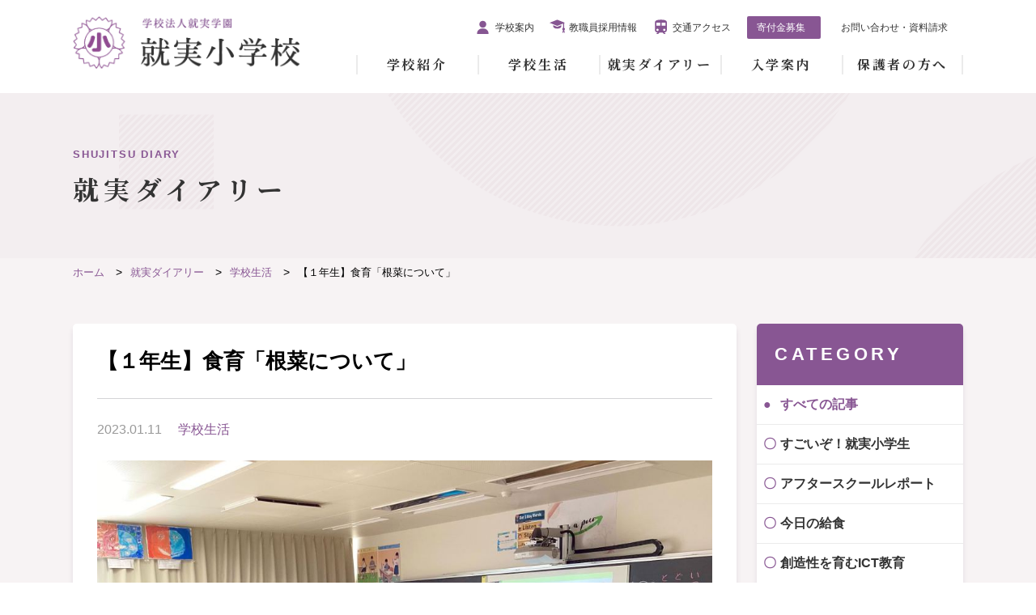

--- FILE ---
content_type: text/html; charset=UTF-8
request_url: https://www.shujitsu-e.ed.jp/school-life/8105/
body_size: 9008
content:
<!DOCTYPE html>
<html lang="ja" class=" screen--lg">
<head>
    <meta charset="UTF-8">
	<meta name="viewport" content="width=device-width, initial-scale=1">
    <meta name="format-detection" content="telephone=no,address=no,email=no">
    <title>【１年生】食育「根菜について」 | 就実小学校 - グローバル社会を豊かに生きる</title>
    <meta name="description" content="就実小学校 - グローバル社会を豊かに生きる">
    <meta name="keywords" content="就実小学校">
    <!-- Global site tag (gtag.js) - Google Analytics -->
    <script async src="https://www.googletagmanager.com/gtag/js?id=UA-169044695-1"></script>
    <script>
        window.dataLayer = window.dataLayer || [];
        function gtag(){dataLayer.push(arguments);}
        gtag('js', new Date());

        gtag('config', 'UA-169044695-1');
    </script>
    <script src="//ajax.googleapis.com/ajax/libs/jquery/2.2.4/jquery.min.js"></script>
    <script src="https://www.shujitsu-e.ed.jp/wp-content/themes/shujitsu/cmn/js/vendor/modernizr.custom.js?v=202006091040"></script>
    <meta name='robots' content='max-image-preview:large' />
<link rel="alternate" type="application/rss+xml" title="就実小学校 - グローバル社会を豊かに生きる &raquo; 【１年生】食育「根菜について」 のコメントのフィード" href="https://www.shujitsu-e.ed.jp/school-life/8105/feed/" />
<link rel='stylesheet' id='wp-block-library-css' href='https://www.shujitsu-e.ed.jp/wp-includes/css/dist/block-library/style.min.css?ver=6.5.7' type='text/css' media='all' />
<style id='classic-theme-styles-inline-css' type='text/css'>
/*! This file is auto-generated */
.wp-block-button__link{color:#fff;background-color:#32373c;border-radius:9999px;box-shadow:none;text-decoration:none;padding:calc(.667em + 2px) calc(1.333em + 2px);font-size:1.125em}.wp-block-file__button{background:#32373c;color:#fff;text-decoration:none}
</style>
<style id='global-styles-inline-css' type='text/css'>
body{--wp--preset--color--black: #000000;--wp--preset--color--cyan-bluish-gray: #abb8c3;--wp--preset--color--white: #ffffff;--wp--preset--color--pale-pink: #f78da7;--wp--preset--color--vivid-red: #cf2e2e;--wp--preset--color--luminous-vivid-orange: #ff6900;--wp--preset--color--luminous-vivid-amber: #fcb900;--wp--preset--color--light-green-cyan: #7bdcb5;--wp--preset--color--vivid-green-cyan: #00d084;--wp--preset--color--pale-cyan-blue: #8ed1fc;--wp--preset--color--vivid-cyan-blue: #0693e3;--wp--preset--color--vivid-purple: #9b51e0;--wp--preset--gradient--vivid-cyan-blue-to-vivid-purple: linear-gradient(135deg,rgba(6,147,227,1) 0%,rgb(155,81,224) 100%);--wp--preset--gradient--light-green-cyan-to-vivid-green-cyan: linear-gradient(135deg,rgb(122,220,180) 0%,rgb(0,208,130) 100%);--wp--preset--gradient--luminous-vivid-amber-to-luminous-vivid-orange: linear-gradient(135deg,rgba(252,185,0,1) 0%,rgba(255,105,0,1) 100%);--wp--preset--gradient--luminous-vivid-orange-to-vivid-red: linear-gradient(135deg,rgba(255,105,0,1) 0%,rgb(207,46,46) 100%);--wp--preset--gradient--very-light-gray-to-cyan-bluish-gray: linear-gradient(135deg,rgb(238,238,238) 0%,rgb(169,184,195) 100%);--wp--preset--gradient--cool-to-warm-spectrum: linear-gradient(135deg,rgb(74,234,220) 0%,rgb(151,120,209) 20%,rgb(207,42,186) 40%,rgb(238,44,130) 60%,rgb(251,105,98) 80%,rgb(254,248,76) 100%);--wp--preset--gradient--blush-light-purple: linear-gradient(135deg,rgb(255,206,236) 0%,rgb(152,150,240) 100%);--wp--preset--gradient--blush-bordeaux: linear-gradient(135deg,rgb(254,205,165) 0%,rgb(254,45,45) 50%,rgb(107,0,62) 100%);--wp--preset--gradient--luminous-dusk: linear-gradient(135deg,rgb(255,203,112) 0%,rgb(199,81,192) 50%,rgb(65,88,208) 100%);--wp--preset--gradient--pale-ocean: linear-gradient(135deg,rgb(255,245,203) 0%,rgb(182,227,212) 50%,rgb(51,167,181) 100%);--wp--preset--gradient--electric-grass: linear-gradient(135deg,rgb(202,248,128) 0%,rgb(113,206,126) 100%);--wp--preset--gradient--midnight: linear-gradient(135deg,rgb(2,3,129) 0%,rgb(40,116,252) 100%);--wp--preset--font-size--small: 13px;--wp--preset--font-size--medium: 20px;--wp--preset--font-size--large: 36px;--wp--preset--font-size--x-large: 42px;--wp--preset--spacing--20: 0.44rem;--wp--preset--spacing--30: 0.67rem;--wp--preset--spacing--40: 1rem;--wp--preset--spacing--50: 1.5rem;--wp--preset--spacing--60: 2.25rem;--wp--preset--spacing--70: 3.38rem;--wp--preset--spacing--80: 5.06rem;--wp--preset--shadow--natural: 6px 6px 9px rgba(0, 0, 0, 0.2);--wp--preset--shadow--deep: 12px 12px 50px rgba(0, 0, 0, 0.4);--wp--preset--shadow--sharp: 6px 6px 0px rgba(0, 0, 0, 0.2);--wp--preset--shadow--outlined: 6px 6px 0px -3px rgba(255, 255, 255, 1), 6px 6px rgba(0, 0, 0, 1);--wp--preset--shadow--crisp: 6px 6px 0px rgba(0, 0, 0, 1);}:where(.is-layout-flex){gap: 0.5em;}:where(.is-layout-grid){gap: 0.5em;}body .is-layout-flex{display: flex;}body .is-layout-flex{flex-wrap: wrap;align-items: center;}body .is-layout-flex > *{margin: 0;}body .is-layout-grid{display: grid;}body .is-layout-grid > *{margin: 0;}:where(.wp-block-columns.is-layout-flex){gap: 2em;}:where(.wp-block-columns.is-layout-grid){gap: 2em;}:where(.wp-block-post-template.is-layout-flex){gap: 1.25em;}:where(.wp-block-post-template.is-layout-grid){gap: 1.25em;}.has-black-color{color: var(--wp--preset--color--black) !important;}.has-cyan-bluish-gray-color{color: var(--wp--preset--color--cyan-bluish-gray) !important;}.has-white-color{color: var(--wp--preset--color--white) !important;}.has-pale-pink-color{color: var(--wp--preset--color--pale-pink) !important;}.has-vivid-red-color{color: var(--wp--preset--color--vivid-red) !important;}.has-luminous-vivid-orange-color{color: var(--wp--preset--color--luminous-vivid-orange) !important;}.has-luminous-vivid-amber-color{color: var(--wp--preset--color--luminous-vivid-amber) !important;}.has-light-green-cyan-color{color: var(--wp--preset--color--light-green-cyan) !important;}.has-vivid-green-cyan-color{color: var(--wp--preset--color--vivid-green-cyan) !important;}.has-pale-cyan-blue-color{color: var(--wp--preset--color--pale-cyan-blue) !important;}.has-vivid-cyan-blue-color{color: var(--wp--preset--color--vivid-cyan-blue) !important;}.has-vivid-purple-color{color: var(--wp--preset--color--vivid-purple) !important;}.has-black-background-color{background-color: var(--wp--preset--color--black) !important;}.has-cyan-bluish-gray-background-color{background-color: var(--wp--preset--color--cyan-bluish-gray) !important;}.has-white-background-color{background-color: var(--wp--preset--color--white) !important;}.has-pale-pink-background-color{background-color: var(--wp--preset--color--pale-pink) !important;}.has-vivid-red-background-color{background-color: var(--wp--preset--color--vivid-red) !important;}.has-luminous-vivid-orange-background-color{background-color: var(--wp--preset--color--luminous-vivid-orange) !important;}.has-luminous-vivid-amber-background-color{background-color: var(--wp--preset--color--luminous-vivid-amber) !important;}.has-light-green-cyan-background-color{background-color: var(--wp--preset--color--light-green-cyan) !important;}.has-vivid-green-cyan-background-color{background-color: var(--wp--preset--color--vivid-green-cyan) !important;}.has-pale-cyan-blue-background-color{background-color: var(--wp--preset--color--pale-cyan-blue) !important;}.has-vivid-cyan-blue-background-color{background-color: var(--wp--preset--color--vivid-cyan-blue) !important;}.has-vivid-purple-background-color{background-color: var(--wp--preset--color--vivid-purple) !important;}.has-black-border-color{border-color: var(--wp--preset--color--black) !important;}.has-cyan-bluish-gray-border-color{border-color: var(--wp--preset--color--cyan-bluish-gray) !important;}.has-white-border-color{border-color: var(--wp--preset--color--white) !important;}.has-pale-pink-border-color{border-color: var(--wp--preset--color--pale-pink) !important;}.has-vivid-red-border-color{border-color: var(--wp--preset--color--vivid-red) !important;}.has-luminous-vivid-orange-border-color{border-color: var(--wp--preset--color--luminous-vivid-orange) !important;}.has-luminous-vivid-amber-border-color{border-color: var(--wp--preset--color--luminous-vivid-amber) !important;}.has-light-green-cyan-border-color{border-color: var(--wp--preset--color--light-green-cyan) !important;}.has-vivid-green-cyan-border-color{border-color: var(--wp--preset--color--vivid-green-cyan) !important;}.has-pale-cyan-blue-border-color{border-color: var(--wp--preset--color--pale-cyan-blue) !important;}.has-vivid-cyan-blue-border-color{border-color: var(--wp--preset--color--vivid-cyan-blue) !important;}.has-vivid-purple-border-color{border-color: var(--wp--preset--color--vivid-purple) !important;}.has-vivid-cyan-blue-to-vivid-purple-gradient-background{background: var(--wp--preset--gradient--vivid-cyan-blue-to-vivid-purple) !important;}.has-light-green-cyan-to-vivid-green-cyan-gradient-background{background: var(--wp--preset--gradient--light-green-cyan-to-vivid-green-cyan) !important;}.has-luminous-vivid-amber-to-luminous-vivid-orange-gradient-background{background: var(--wp--preset--gradient--luminous-vivid-amber-to-luminous-vivid-orange) !important;}.has-luminous-vivid-orange-to-vivid-red-gradient-background{background: var(--wp--preset--gradient--luminous-vivid-orange-to-vivid-red) !important;}.has-very-light-gray-to-cyan-bluish-gray-gradient-background{background: var(--wp--preset--gradient--very-light-gray-to-cyan-bluish-gray) !important;}.has-cool-to-warm-spectrum-gradient-background{background: var(--wp--preset--gradient--cool-to-warm-spectrum) !important;}.has-blush-light-purple-gradient-background{background: var(--wp--preset--gradient--blush-light-purple) !important;}.has-blush-bordeaux-gradient-background{background: var(--wp--preset--gradient--blush-bordeaux) !important;}.has-luminous-dusk-gradient-background{background: var(--wp--preset--gradient--luminous-dusk) !important;}.has-pale-ocean-gradient-background{background: var(--wp--preset--gradient--pale-ocean) !important;}.has-electric-grass-gradient-background{background: var(--wp--preset--gradient--electric-grass) !important;}.has-midnight-gradient-background{background: var(--wp--preset--gradient--midnight) !important;}.has-small-font-size{font-size: var(--wp--preset--font-size--small) !important;}.has-medium-font-size{font-size: var(--wp--preset--font-size--medium) !important;}.has-large-font-size{font-size: var(--wp--preset--font-size--large) !important;}.has-x-large-font-size{font-size: var(--wp--preset--font-size--x-large) !important;}
.wp-block-navigation a:where(:not(.wp-element-button)){color: inherit;}
:where(.wp-block-post-template.is-layout-flex){gap: 1.25em;}:where(.wp-block-post-template.is-layout-grid){gap: 1.25em;}
:where(.wp-block-columns.is-layout-flex){gap: 2em;}:where(.wp-block-columns.is-layout-grid){gap: 2em;}
.wp-block-pullquote{font-size: 1.5em;line-height: 1.6;}
</style>
<style id='akismet-widget-style-inline-css' type='text/css'>

			.a-stats {
				--akismet-color-mid-green: #357b49;
				--akismet-color-white: #fff;
				--akismet-color-light-grey: #f6f7f7;

				max-width: 350px;
				width: auto;
			}

			.a-stats * {
				all: unset;
				box-sizing: border-box;
			}

			.a-stats strong {
				font-weight: 600;
			}

			.a-stats a.a-stats__link,
			.a-stats a.a-stats__link:visited,
			.a-stats a.a-stats__link:active {
				background: var(--akismet-color-mid-green);
				border: none;
				box-shadow: none;
				border-radius: 8px;
				color: var(--akismet-color-white);
				cursor: pointer;
				display: block;
				font-family: -apple-system, BlinkMacSystemFont, 'Segoe UI', 'Roboto', 'Oxygen-Sans', 'Ubuntu', 'Cantarell', 'Helvetica Neue', sans-serif;
				font-weight: 500;
				padding: 12px;
				text-align: center;
				text-decoration: none;
				transition: all 0.2s ease;
			}

			/* Extra specificity to deal with TwentyTwentyOne focus style */
			.widget .a-stats a.a-stats__link:focus {
				background: var(--akismet-color-mid-green);
				color: var(--akismet-color-white);
				text-decoration: none;
			}

			.a-stats a.a-stats__link:hover {
				filter: brightness(110%);
				box-shadow: 0 4px 12px rgba(0, 0, 0, 0.06), 0 0 2px rgba(0, 0, 0, 0.16);
			}

			.a-stats .count {
				color: var(--akismet-color-white);
				display: block;
				font-size: 1.5em;
				line-height: 1.4;
				padding: 0 13px;
				white-space: nowrap;
			}
		
</style>
<link rel='stylesheet' id='wp-pagenavi-css' href='https://www.shujitsu-e.ed.jp/wp-content/plugins/wp-pagenavi/pagenavi-css.css?ver=2.70' type='text/css' media='all' />
<link rel="canonical" href="https://www.shujitsu-e.ed.jp/school-life/8105/" />
<link rel='shortlink' href='https://www.shujitsu-e.ed.jp/?p=8105' />

    <script>window.jQuery || document.write('<script src=""><\/script>');</script>

    <link rel="stylesheet" href="https://www.shujitsu-e.ed.jp/wp-content/themes/shujitsu/cmn/css/style.css?v=202509080230" />

    <!-- IE9フォールバック -->
    <!--[if lte IE 9]>
    <link rel="stylesheet" href="" />
    <![endif]-->

    <!-- WebFont -->
    <link href="https://fonts.googleapis.com/css?family=Noto+Serif+JP:400,700&display=swap&subset=japanese" rel="stylesheet">

    <!-- canonical -->
    <link rel="canonical" href="https://www.shujitsu-e.ed.jp/school-life/8105/" />
    <!-- ogp -->
                <meta property="og:title" content="【１年生】食育「根菜について」 | 就実小学校 - グローバル社会を豊かに生きる" />
            <meta property="og:site_name" content="就実小学校 - グローバル社会を豊かに生きる" />
            <meta property="og:url" content="https://www.shujitsu-e.ed.jp/school-life/8105/" />
            <meta property="og:description" content="就実小学校 - グローバル社会を豊かに生きる" />
            <meta property="og:type" content="" />
            <meta property="og:image" content="https://www.shujitsu-e.ed.jp/wp-content/uploads/2023/01/1-1200x954.jpg">

            <meta name="twitter:card" content="summary" />
            <meta property="og:url" content="https://www.shujitsu-e.ed.jp/school-life/8105/" />
            <meta property="og:title" content="【１年生】食育「根菜について」 | 就実小学校 - グローバル社会を豊かに生きる" />
            <meta property="og:description" content="就実小学校 - グローバル社会を豊かに生きる" />
            <meta property="og:image" content="https://www.shujitsu-e.ed.jp/wp-content/uploads/2023/01/1-1200x954.jpg" />
                <!-- favicon -->
    <link rel="apple-touch-icon" sizes="180x180" href="https://www.shujitsu-e.ed.jp/wp-content/themes/shujitsu/cmn/img/common/favicons/apple-touch-icon.png?v=202006091040">
    <link rel="icon" type="image/png" sizes="32x32" href="https://www.shujitsu-e.ed.jp/wp-content/themes/shujitsu/cmn/img/common/favicons/favicon-32x32.png?v=202006091040">
    <link rel="icon" type="image/png" sizes="16x16" href="https://www.shujitsu-e.ed.jp/wp-content/themes/shujitsu/cmn/img/common/favicons/favicon-16x16.png?v=202006091040">
    <link rel="manifest" href="https://www.shujitsu-e.ed.jp/wp-content/themes/shujitsu/cmn/img/common/favicons/site.webmanifest?v=202006091040">
    <link rel="mask-icon" href="https://www.shujitsu-e.ed.jp/wp-content/themes/shujitsu/cmn/img/common/favicons/safari-pinned-tab.svg?v=202006091040'" color="#5bbad5">
    <meta name="msapplication-TileColor" content="#da532c">
    <meta name="theme-color" content="#ffffff">
</head>
<body>
<header id="header">
    <div class="container">
        <div id="h_top">
            <h1 class="h_logo"><a href="/"><img src="https://www.shujitsu-e.ed.jp/wp-content/themes/shujitsu/cmn/img/cmn/logo.png?v=202006091040" alt="就実小学校"></a></h1>
            <ul class="s-nav is-pc">
                <li><a href="/pamphlet/" target="_blank">学校案内</a></li>
                <li><a href="/facultymember/">教職員採用情報</a></li>
                <li><a href="/access/">交通アクセス</a></li>
                <li><a href="https://www.shujitsu-gakuen.jp/donation/anniversary120.html" target="_blank">寄付金募集</a></li>
                <li><a href="/contact/">お問い合わせ・資料請求</a></li>
            </ul>
            <div class="h_nav">
                <nav id="gNav">
                    <ul class="nav">
                        <li class="nav-home"><a href="/">ホーム</a></li>
                        <li>
                            <a href="/introduction/">学校紹介</a>
                            <ul class="sub-menu">
                                <li><a href="/introduction/policy/">教育理念</a></li>
                                <li><a href="/introduction/features/">教育の特色</a></li>
                            </ul>
                        </li>
                        <li>
                            <a href="/schoollife/">学校生活</a>
                            <ul class="sub-menu">
                                <li><a href="/schoollife/event/">年間行事</a></li>
                                <li><a href="/schoollife/daily_life/">一日の学校生活</a></li>
                                <li><a href="/schoollife/afterschool/">アフタースクール</a></li>
                                <li><a href="/schoollife/lunch/">給食紹介</a></li>
                                <!-- <li><a href="/schoollife/schooluniform/">就実小学校の制服</a></li> -->
                                <li><a href="/schoollife/safety_measure/">安全対策</a></li>
                            </ul>
                        </li>
                        <li><a href="/diary/">就実ダイアリー</a></li>
                        <li><a href="/admission/">入学案内</a>
                            <ul class="sub-menu">
                                <li><a href="/admission/openschool/">オープンスクール</a></li>
                                <li><a href="https://mirai-compass.net/usr/shujitse/common/login.jsf" target=”_blank”>インターネット出願</a></li>
                                <li><a href="/admission/examination/">募集要項</a></li>
                                <li><a href="/admission/transferadmission/">転・編入試験</a></li>

                                                                        
                            </ul>
                        </li>
                        <li><a href="/forparents/">保護者の方へ</a>
                            <ul class="sub-menu">
                                <li><a href="/forparents/newsletter/">学校からのおたより</a></li>
                                <li><a href="/forparents/bullyingprevention/">いじめ防止</a></li>
                                <li><a href="/forparents/parentspage/">保護者ページ</a></li>
                            </ul>
                        </li>
                        <li class="s-nav-sp-c is-sp"><a href="/pamphlet/" target="_blank">学校案内</a></li>
                        <li class="s-nav-sp">
                            <a href="/facultymember/">教職員<br>採用情報</a>
                            <a href="/access/">交通<br>アクセス</a>
                            <a href="https://www.shujitsu-gakuen.jp/donation/anniversary120.html" target="_blank">寄付金<br>募集</a>
                        </li>
                        <li class="s-nav-sp-b"><a href="/contact/">お問い合わせ・資料請求</a></li>
                    </ul>
                    <div class="mask"></div>
                </nav>
            </div>
        </div>
    </div>
</header>
<!-- /.header -->
<main>
    <div class="short-title">
        <div class="container hd-sec">
            <h2><span class="tit-en">SHUJITSU DIARY</span>就実ダイアリー</h2>
        </div>
    </div>
    <div class="diary-container">
        <div class="breadcrumbs">
        <ol vocab="https://schema.org/" typeof="BreadcrumbList">
            <li property="itemListElement" typeof="ListItem">
                <a property="item" typeof="WebPage" href="/">
                    <span property="name">ホーム</span>
                </a>
                <meta property="position" content="1">
            </li>
                                <li property="itemListElement" typeof="ListItem">
                        <a property="item" typeof="WebPage" href="https://www.shujitsu-e.ed.jp/diary/">
                            <span property="name">就実ダイアリー</span>
                        </a>
                        <meta property="position" content="0">
                    </li>
                                    <li property="itemListElement" typeof="ListItem">
                        <a property="item" typeof="WebPage" href="https://www.shujitsu-e.ed.jp/category/school-life/">
                            <span property="name">学校生活</span>
                        </a>
                        <meta property="position" content="1">
                    </li>
                                    <li property="itemListElement" typeof="ListItem"><span property="name">【１年生】食育「根菜について」</span>
                        <meta property="position" content="2">
                    </li>
                </div>

        <div class="container">
            <div class="two-col-content">
                <section class="page-single">
                    <h2>【１年生】食育「根菜について」</h2>
                    <div class="page-header"><time>2023.01.11</time><a href="/category/school-life">学校生活</a></div>
                    <p><img fetchpriority="high" decoding="async" class="alignnone size-medium wp-image-8106" src="https://www.shujitsu-e.ed.jp/wp-content/uploads/2023/01/1-1000x795.jpg" alt="" width="1000" height="795" /><br />
<img decoding="async" class="alignnone size-medium wp-image-8107" src="https://www.shujitsu-e.ed.jp/wp-content/uploads/2023/01/2-1000x760.jpg" alt="" width="1000" height="760" /><br />
１月１１日（水）,セントラルフーズの方にお越しいただき,土の中で育った根や茎を食べる根菜について学びました。<br />
まず,根菜の育つ様子をクイズで教えていただきました。ニンジンの花やさといもの葉など,私たちが普段見る収穫された後の野菜とは違う様子に,子どもたちも驚いた様子でした。<br />
続いて,珍しい根菜として,金時人参やビーツを紹介していただきました。実物を見せていただきながら,同じ野菜でも様々な形や色があることを実感しました。<br />
多くが冬に旬を迎える根菜は,体を温めてくれる働きがあるそうです。<br />
<img decoding="async" class="alignnone size-medium wp-image-8108" src="https://www.shujitsu-e.ed.jp/wp-content/uploads/2023/01/3-1000x820.jpg" alt="" width="1000" height="820" /><br />
この日の給食にも,４種類の根菜が入っており,季節に合わせたメニューが考えられていることが分かりました。<br />
また,この日に紹介されたビーツという根菜は,今度の給食にも登場するそうです。いつ出てくるか楽しみです。</p>
                    <a href="https://twitter.com/share?ref_src=twsrc%5Etfw" class="twitter-share-button" data-show-count="false">Tweet</a><script async src="https://platform.twitter.com/widgets.js" charset="utf-8"></script>
                    <iframe src="https://www.facebook.com/plugins/like.php?href=https://www.shujitsu-e.ed.jp/school-life/8105/&width=450&layout=standard&action=like&size=small&share=true&height=50&appId" width="100%" height="50" style="border:none;overflow:hidden;margin-top:10px;" scrolling="no" frameborder="0" allowTransparency="true" allow="encrypted-media"></iframe>
                </section>
                <div class="pagination-single">
    <ul>
        <li><a href="https://www.shujitsu-e.ed.jp/school-life/8089/" rel="prev">前の記事</a></li>
        <li><a href="https://www.shujitsu-e.ed.jp/diary/">一覧に戻る</a></li>
        <li><a href="https://www.shujitsu-e.ed.jp/sugoizo/8086/" rel="next">次の記事</a></li>
    </ul>
</div>            </div>
            <aside class="two-col-nav">
            <section>
                    <h2 class="side-ttl01">CATEGORY</h2>
                    <ul class="s-menu">
                        <li class="s-menu__item"><a class="s-menu__item__link active" href="/diary/">すべての記事</a></li>
                                                                                                    <li class="s-menu__item"><a class="s-menu__item__link " href="https://www.shujitsu-e.ed.jp/category/sugoizo/">すごいぞ！就実小学生</a></li>
                                                                            <li class="s-menu__item"><a class="s-menu__item__link " href="https://www.shujitsu-e.ed.jp/category/after-school/">アフタースクールレポート</a></li>
                                                                            <li class="s-menu__item"><a class="s-menu__item__link " href="https://www.shujitsu-e.ed.jp/category/kyusyoku/">今日の給食</a></li>
                                                                            <li class="s-menu__item"><a class="s-menu__item__link " href="https://www.shujitsu-e.ed.jp/category/ict/">創造性を育むICT教育</a></li>
                                                                            <li class="s-menu__item"><a class="s-menu__item__link " href="https://www.shujitsu-e.ed.jp/category/school-life/">学校生活</a></li>
                                                                            <li class="s-menu__item"><a class="s-menu__item__link " href="https://www.shujitsu-e.ed.jp/category/%e6%8e%a2%e7%a9%b6%e5%ad%a6%e7%bf%92/">探究学習</a></li>
                                                                            <li class="s-menu__item"><a class="s-menu__item__link " href="https://www.shujitsu-e.ed.jp/category/%e9%80%b2%e8%b7%af%e6%8c%87%e5%b0%8e/">進路指導</a></li>
                                            </ul>
                </section>
                <section>
                    <h2 class="side-ttl02">ARCHIVE</h2>
                    <ul class="menu">
                                            <li class="menu__item"><a class="menu__item__link js-menu__item__link" href="">2026年</a>
                        <ul class="submenu">
                                                        <li class="submenu__item"><a href="/date/2026/1/">1月</a></li>
                                                </ul>
                    <span class="accodionBtn"></span>
                    </li>
                                        <li class="menu__item"><a class="menu__item__link js-menu__item__link" href="">2025年</a>
                        <ul class="submenu">
                                                        <li class="submenu__item"><a href="/date/2025/12/">12月</a></li>
                                                        <li class="submenu__item"><a href="/date/2025/11/">11月</a></li>
                                                        <li class="submenu__item"><a href="/date/2025/10/">10月</a></li>
                                                        <li class="submenu__item"><a href="/date/2025/9/">9月</a></li>
                                                        <li class="submenu__item"><a href="/date/2025/8/">8月</a></li>
                                                        <li class="submenu__item"><a href="/date/2025/7/">7月</a></li>
                                                        <li class="submenu__item"><a href="/date/2025/6/">6月</a></li>
                                                        <li class="submenu__item"><a href="/date/2025/5/">5月</a></li>
                                                        <li class="submenu__item"><a href="/date/2025/4/">4月</a></li>
                                                        <li class="submenu__item"><a href="/date/2025/3/">3月</a></li>
                                                        <li class="submenu__item"><a href="/date/2025/2/">2月</a></li>
                                                        <li class="submenu__item"><a href="/date/2025/1/">1月</a></li>
                                                </ul>
                    <span class="accodionBtn"></span>
                    </li>
                                        <li class="menu__item"><a class="menu__item__link js-menu__item__link" href="">2024年</a>
                        <ul class="submenu">
                                                        <li class="submenu__item"><a href="/date/2024/12/">12月</a></li>
                                                        <li class="submenu__item"><a href="/date/2024/11/">11月</a></li>
                                                        <li class="submenu__item"><a href="/date/2024/10/">10月</a></li>
                                                        <li class="submenu__item"><a href="/date/2024/9/">9月</a></li>
                                                        <li class="submenu__item"><a href="/date/2024/8/">8月</a></li>
                                                        <li class="submenu__item"><a href="/date/2024/7/">7月</a></li>
                                                        <li class="submenu__item"><a href="/date/2024/6/">6月</a></li>
                                                        <li class="submenu__item"><a href="/date/2024/5/">5月</a></li>
                                                        <li class="submenu__item"><a href="/date/2024/4/">4月</a></li>
                                                        <li class="submenu__item"><a href="/date/2024/3/">3月</a></li>
                                                        <li class="submenu__item"><a href="/date/2024/2/">2月</a></li>
                                                        <li class="submenu__item"><a href="/date/2024/1/">1月</a></li>
                                                </ul>
                    <span class="accodionBtn"></span>
                    </li>
                                        <li class="menu__item"><a class="menu__item__link js-menu__item__link" href="">2023年</a>
                        <ul class="submenu">
                                                        <li class="submenu__item"><a href="/date/2023/12/">12月</a></li>
                                                        <li class="submenu__item"><a href="/date/2023/11/">11月</a></li>
                                                        <li class="submenu__item"><a href="/date/2023/10/">10月</a></li>
                                                        <li class="submenu__item"><a href="/date/2023/9/">9月</a></li>
                                                        <li class="submenu__item"><a href="/date/2023/8/">8月</a></li>
                                                        <li class="submenu__item"><a href="/date/2023/7/">7月</a></li>
                                                        <li class="submenu__item"><a href="/date/2023/6/">6月</a></li>
                                                        <li class="submenu__item"><a href="/date/2023/5/">5月</a></li>
                                                        <li class="submenu__item"><a href="/date/2023/4/">4月</a></li>
                                                        <li class="submenu__item"><a href="/date/2023/3/">3月</a></li>
                                                        <li class="submenu__item"><a href="/date/2023/2/">2月</a></li>
                                                        <li class="submenu__item"><a href="/date/2023/1/">1月</a></li>
                                                </ul>
                    <span class="accodionBtn"></span>
                    </li>
                                        <li class="menu__item"><a class="menu__item__link js-menu__item__link" href="">2022年</a>
                        <ul class="submenu">
                                                        <li class="submenu__item"><a href="/date/2022/12/">12月</a></li>
                                                        <li class="submenu__item"><a href="/date/2022/11/">11月</a></li>
                                                        <li class="submenu__item"><a href="/date/2022/10/">10月</a></li>
                                                        <li class="submenu__item"><a href="/date/2022/9/">9月</a></li>
                                                        <li class="submenu__item"><a href="/date/2022/8/">8月</a></li>
                                                        <li class="submenu__item"><a href="/date/2022/7/">7月</a></li>
                                                        <li class="submenu__item"><a href="/date/2022/6/">6月</a></li>
                                                        <li class="submenu__item"><a href="/date/2022/5/">5月</a></li>
                                                        <li class="submenu__item"><a href="/date/2022/4/">4月</a></li>
                                                        <li class="submenu__item"><a href="/date/2022/3/">3月</a></li>
                                                        <li class="submenu__item"><a href="/date/2022/2/">2月</a></li>
                                                        <li class="submenu__item"><a href="/date/2022/1/">1月</a></li>
                                                </ul>
                    <span class="accodionBtn"></span>
                    </li>
                                        <li class="menu__item"><a class="menu__item__link js-menu__item__link" href="">2021年</a>
                        <ul class="submenu">
                                                        <li class="submenu__item"><a href="/date/2021/12/">12月</a></li>
                                                        <li class="submenu__item"><a href="/date/2021/11/">11月</a></li>
                                                        <li class="submenu__item"><a href="/date/2021/10/">10月</a></li>
                                                        <li class="submenu__item"><a href="/date/2021/9/">9月</a></li>
                                                        <li class="submenu__item"><a href="/date/2021/8/">8月</a></li>
                                                        <li class="submenu__item"><a href="/date/2021/7/">7月</a></li>
                                                        <li class="submenu__item"><a href="/date/2021/6/">6月</a></li>
                                                        <li class="submenu__item"><a href="/date/2021/5/">5月</a></li>
                                                        <li class="submenu__item"><a href="/date/2021/4/">4月</a></li>
                                                        <li class="submenu__item"><a href="/date/2021/3/">3月</a></li>
                                                        <li class="submenu__item"><a href="/date/2021/2/">2月</a></li>
                                                        <li class="submenu__item"><a href="/date/2021/1/">1月</a></li>
                                                </ul>
                    <span class="accodionBtn"></span>
                    </li>
                                        <li class="menu__item"><a class="menu__item__link js-menu__item__link" href="">2020年</a>
                        <ul class="submenu">
                                                        <li class="submenu__item"><a href="/date/2020/12/">12月</a></li>
                                                        <li class="submenu__item"><a href="/date/2020/11/">11月</a></li>
                                                        <li class="submenu__item"><a href="/date/2020/10/">10月</a></li>
                                                        <li class="submenu__item"><a href="/date/2020/9/">9月</a></li>
                                                        <li class="submenu__item"><a href="/date/2020/8/">8月</a></li>
                                                        <li class="submenu__item"><a href="/date/2020/7/">7月</a></li>
                                                        <li class="submenu__item"><a href="/date/2020/6/">6月</a></li>
                                                        <li class="submenu__item"><a href="/date/2020/5/">5月</a></li>
                                                        <li class="submenu__item"><a href="/date/2020/4/">4月</a></li>
                                                        <li class="submenu__item"><a href="/date/2020/2/">2月</a></li>
                                                        <li class="submenu__item"><a href="/date/2020/1/">1月</a></li>
                                                </ul>
                    <span class="accodionBtn"></span>
                    </li>
                                        <li class="menu__item"><a class="menu__item__link js-menu__item__link" href="">2019年</a>
                        <ul class="submenu">
                                                        <li class="submenu__item"><a href="/date/2019/12/">12月</a></li>
                                                        <li class="submenu__item"><a href="/date/2019/11/">11月</a></li>
                                                        <li class="submenu__item"><a href="/date/2019/10/">10月</a></li>
                                                        <li class="submenu__item"><a href="/date/2019/9/">9月</a></li>
                                                        <li class="submenu__item"><a href="/date/2019/8/">8月</a></li>
                                                        <li class="submenu__item"><a href="/date/2019/7/">7月</a></li>
                                                        <li class="submenu__item"><a href="/date/2019/6/">6月</a></li>
                                                        <li class="submenu__item"><a href="/date/2019/5/">5月</a></li>
                                                        <li class="submenu__item"><a href="/date/2019/4/">4月</a></li>
                                                    </ul>
                        <span class="accodionBtn"></span>
                        </ul>
                                            <span class="accodionBtn"></span>
                </section>
            </aside>
        </div>
    </div>
</main>
<a href="#top" id="page-top"></a>
<footer>
    <nav>
        <ul>
            <li class="ft-nav-parent"><a href="/introduction/">学校紹介</a></li>
            <li><a href="/introduction/policy/">教育理念</a></li>
            <li><a href="/introduction/features/">教育の特色</a></li>
        </ul>
        <ul>
            <li class="ft-nav-parent"><a href="/schoollife/">学校生活</a></li>
            <li><a href="/schoollife/event/">年間行事</a></li>
            <li><a href="/schoollife/daily_life/">一日の学校生活</a></li>
            <li><a href="/schoollife/afterschool/">アフタースクール</a></li>
            <li><a href="/schoollife/lunch/">給食紹介</a></li>
            <!-- <li><a href="/schoollife/schooluniform/">就実小学校の制服</a></li> -->
            <li><a href="/schoollife/safety_measure/">安全対策</a></li>
        </ul>
        <ul>
            <li class="ft-nav-parent"><a href="/diary/">就実ダイアリー</a></li>
        </ul>
        <ul>
            <li class="ft-nav-parent"><a href="/admission/">入学案内</a></li>
            <li><a href="/admission/openschool/">オープンスクール</a></li>
	    <li><a href="https://mirai-compass.net/usr/shujitse/common/login.jsf" target="_blank">インターネット出願</a></li>
            <li><a href="/admission/examination/">募集要項</a></li>
            <li><a href="/admission/transferadmission/">転・編入試験</a></li>
                                </ul>
        <ul>
            <li class="ft-nav-parent"><a href="/forparents/">保護者の方へ</a></li>
            <li><a href="/forparents/newsletter/">学校からのおたより</a></li>
            <li><a href="/forparents/bullyingprevention/">いじめ防止</a></li>
            <li><a href="/forparents/parentspage/">保護者ページ</a></li>
        </ul>
        <ul>
            <li class="ft-nav-parent"><a href="/facultymember/">教職員採用情報</a></li>
            <li class="ft-nav-parent"><a href="/information/">お知らせ</a></li>
            <li class="ft-nav-parent"><a href="/contact/">お問い合わせ・資料請求</a></li>
            <li class="ft-nav-parent"><a href="/access/">交通アクセス</a></li>
            <li class="ft-nav-parent"><a href="/privacypolicy/">個人情報取り扱い</a></li>
            <li class="ft-nav-parent"><a href="/pamphlet/" target="_blank">学校案内</a></li>
        </ul>
    </nav>
    <aside>
        <ul>
            <li><a href="http://kids.shujitsu.ac.jp/" target="_blank"><p>就実こども園<span>（保育所・幼稚園）</span></p></a></li>
            <li><a href="https://www.shujitsu-h.ed.jp/jhi/" target="_blank">就実中学校</a></li>
            <li><a href="https://www.shujitsu-h.ed.jp/hi/" target="_blank">就実高等学校</a></li>
            <li><a href="https://www.shujitsu.ac.jp/" target="_blank">就実大学・<br>短期大学</a></li>
            <li><a href="https://www.shujitsu-gakuen.jp/" target="_blank">就実学園</a></li>
        </ul>
    </aside>
    <div class="ft-contact">
        <div class="contact-box">
            <div class="ft-logo"><img src="https://www.shujitsu-e.ed.jp/wp-content/themes/shujitsu/cmn/svg/ft-logo.svg?v=202006091039" alt="学校法人　就実小学校"/></div>
            <address>
                <p>〒703-8516 岡山市中区西川原1-6-1   <br class="is-sp">TEL : 086-271-8328　FAX : 086-271-8355</p>
                MAIL : <script type="text/javascript">
                    <!--
                    function converter(M){
                        var str="", str_as="";
                        for(var i=0;i<M.length;i++){
                            str_as = M.charCodeAt(i);
                            str += String.fromCharCode(str_as + 1);
                        }
                        return str;
                    }
                    var ad = converter(String.fromCharCode(114,96,109,114,110,44,106,120,110,104)+String.fromCharCode(106,116,63,114,103,116,105,104,115,114,116,44,100,45,100,99,45,105,111));
                    document.write("<a href=\"mai"+"lto:"+ad+"\">"+ad+"<\/a>");
                    //-->
                </script>
            </address>
            <div class="ft-privacy is-sp"><a class="arrow" href="/privacypolicy/">個人情報保護方針</a></div>
        </div>
    </div>
    <p class="ft-copy">Copyright &copy; Shujitsu elementary school. All Rights Reserved.</p>
</footer>
<script src="https://www.shujitsu-e.ed.jp/wp-content/themes/shujitsu/cmn/js/vendor/svg4everybody.min.js?v=202006091040"></script>
<script>svg4everybody();</script>
<script src="https://www.shujitsu-e.ed.jp/wp-content/themes/shujitsu/cmn/js/jquery.meanmenu.min.js?v=202006091040"></script>
<script src="https://www.shujitsu-e.ed.jp/wp-content/themes/shujitsu/cmn/js/slick.min.js?v=202006091040"></script>
<script src="https://www.shujitsu-e.ed.jp/wp-content/themes/shujitsu/cmn/js/parallax.min.js?v=202006091040"></script>
<script src="https://www.shujitsu-e.ed.jp/wp-content/themes/shujitsu/cmn/js/ofi.min.js?v=202006091040"></script>
<script src="https://www.shujitsu-e.ed.jp/wp-content/themes/shujitsu/cmn/js/match-height.js?v=202006091040"></script>
<script src="https://www.shujitsu-e.ed.jp/wp-content/themes/shujitsu/cmn/js/picturefill.min.js?v=202006091040"></script>
<script src="https://www.shujitsu-e.ed.jp/wp-content/themes/shujitsu/cmn/js/common.js?v=202006091040"></script>
<script>
    <!--
        objectFitImages('img.object-fit-img');
    -->
</script>
</body>
</html>


--- FILE ---
content_type: image/svg+xml
request_url: https://www.shujitsu-e.ed.jp/wp-content/themes/shujitsu/cmn/svg/hd-icon02.svg
body_size: 1987
content:
<?xml version="1.0" encoding="utf-8"?>
<!-- Generator: Adobe Illustrator 23.0.2, SVG Export Plug-In . SVG Version: 6.00 Build 0)  -->
<svg version="1.1" id="レイヤー_1" xmlns="http://www.w3.org/2000/svg" xmlns:xlink="http://www.w3.org/1999/xlink" x="0px"
	 y="0px" viewBox="0 0 14 14" style="enable-background:new 0 0 14 14;" xml:space="preserve" width="14" height="14">
<style type="text/css">
	.st0{fill:#865692;}
</style>
<g>
	<g>
		<g>
			<path class="st0" d="M-27.99,2c-1.74,0-3.16,1.42-3.16,3.16c0,1.74,1.42,3.16,3.16,3.16c1.74,0,3.16-1.42,3.16-3.16
				C-24.82,3.42-26.24,2-27.99,2z"/>
		</g>
	</g>
	<g>
		<g>
			<path class="st0" d="M-24.05,10.4c-0.87-0.88-2.01-1.36-3.23-1.36h-1.41c-1.22,0-2.37,0.48-3.23,1.36
				c-0.86,0.88-1.34,2.03-1.34,3.25c0,0.19,0.16,0.35,0.35,0.35h9.84c0.19,0,0.35-0.16,0.35-0.35
				C-22.71,12.43-23.19,11.27-24.05,10.4z"/>
		</g>
	</g>
</g>
<g>
	<g>
		<g>
			<path class="st0" d="M14,9.55c0-0.53-0.34-0.99-0.82-1.15V4.15L14,3.81L7,1L0,3.81l7,2.81l5.36-2.14V8.4
				c-0.48,0.17-0.82,0.62-0.82,1.15c0,0.49,0.29,0.91,0.7,1.11l-0.68,2.04l0.78,0.26l0.43-1.29l0.43,1.29l0.78-0.26l-0.68-2.04
				C13.71,10.46,14,10.04,14,9.55z"/>
		</g>
	</g>
	<g>
		<g>
			<path class="st0" d="M7,7.5L3.31,6.02v1.07C3.31,8.26,4.9,9.14,7,9.14s3.69-0.88,3.69-2.05V6.02L7,7.5z"/>
		</g>
	</g>
</g>
<g>
	<g>
		<g>
			<path class="st0" d="M40.05,1c-2.74,0-5.47,0.34-5.47,2.74v6.5c0,1.32,1.07,2.39,2.39,2.39l-1.03,1.03V14h1.53l1.37-1.37h2.58
				L42.78,14h1.37v-0.34l-1.03-1.03c1.32,0,2.39-1.07,2.39-2.39v-6.5C45.52,1.34,43.07,1,40.05,1z M36.97,11.26
				c-0.57,0-1.03-0.46-1.03-1.03c0-0.57,0.46-1.03,1.03-1.03c0.57,0,1.03,0.46,1.03,1.03C37.99,10.8,37.54,11.26,36.97,11.26z
				 M39.36,6.47h-3.42V3.74h3.42L39.36,6.47L39.36,6.47z M43.13,11.26c-0.57,0-1.03-0.46-1.03-1.03c0-0.57,0.46-1.03,1.03-1.03
				c0.57,0,1.03,0.46,1.03,1.03C44.15,10.8,43.69,11.26,43.13,11.26z M44.15,6.47h-3.42V3.74h3.42V6.47z"/>
		</g>
	</g>
</g>
</svg>
